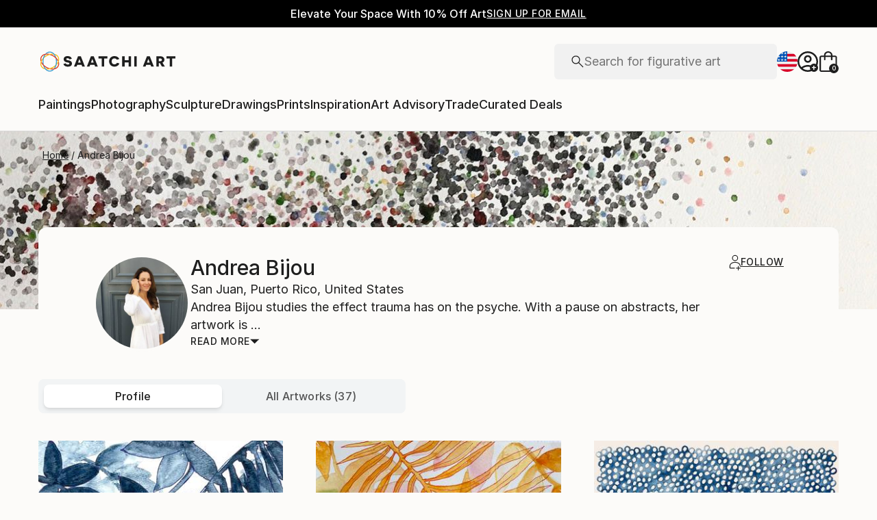

--- FILE ---
content_type: application/javascript
request_url: https://api.lightboxcdn.com/z9gd/44901/www.saatchiart.com/jsonp/z?cb=1769039325996&dre=l&callback=jQuery36408526907838765931_1769039325942&_=1769039325943
body_size: 1207
content:
jQuery36408526907838765931_1769039325942({"response":"N4IgLgziBcCMDsA2AnABgMzPQJkQDgBYCAaEAcwFMB7GUAYyoDswBLRi5gfQYBMKYQAOQCCIUgBsAhqzABXPjEwA6ZImwBWUg2ZsOYTo0kBbftCFUATmAAWAAmEmLLOpLEgLFMiyYHjpkADy1t5uJmAWVNxUCtDq6JogDLLMFgCeUTEgAKoAym4eXj68.[base64].ZkADxxpxdvQ5ZbB0ZYgusoslNyU8EDdfagro7Loq.EgtkKo1rCJAEk-DpFc5pN5g5JlWDqhzWZJWTdTNmVORseEjXpSXJSlAwJSQyGJUY3AgWQ6DoQ4oGgcJZAoKEgA___","dre":"l","success":true});

--- FILE ---
content_type: text/javascript
request_url: https://live.rezync.com/sync?c=16b6410431b6374e780104abb0443ca8&p=79a750742b8d3ede8e45b5efda09d7a6&k=saatchi-art-pixel-5906&custom1=undefined&custom2=userProfile&custom3=undefined&custom4=undefined&zmpID=saatchi-art
body_size: 2298
content:
(async function () {


var s = document.createElement('script'); s.text = '(function() { var SITEID=\'saatchi-art\';\n(function(b, t, r, a, i, n) {\n    b[\'bt\']=b[\'bt\'] || function() {\n        (b[\'_bt\']=b[\'_bt\']||[]).push(arguments);\n    },\n    i = t.createElement(r),\n    n = t.getElementsByTagName(r)[0];\n    i.async = 1;\n    i.src = a;\n    n.parentNode.insertBefore(i, n);\n})(\n    window,\n    document,\n    \'script\',\n 	\'https://cdn.boomtrain.com/p13n/\'+SITEID+\'/p13n.min.js\'\n);\nbt(\'initialize\', SITEID, {externalIds: {zync: \'583abd8d-ccd8-4c39-bf7f-57810eb8860c:1769039322.9449594\'}});\n\nvar cust1 = \'undefined\'; //resourceid\nvar cust2 = \'userProfile\';//resourctype\nvar cust3 = \'undefined\';//sku\nvar cust4 = \'undefined\';//title\n\n  bt(\'track\',\'viewed\',{\n                                                   \'url\':window.location.href , \n                                                   \'id\':cust1, \n                                                   \'resource_id\':cust1, \n                                                   \'resourceType\':cust2, \n                                                   \'pageType\':cust2, \n                                                   \'sku\':cust3, \n                                                   \'title\':cust4\n  }); })();'; document.body.appendChild(s);



var rangeObj = document.createRange(); var documentFragment = rangeObj.createContextualFragment ('<!--START Lightbox Javascript-->\n<script type="text/javascript">\n(function () {\nwindow.setTimeout(function() {\nvar e = document.createElement(\'script\'); e.type = \'text/javascript\'; e.async = true;\ne.src = (\'https:\' == document.location.protocol ? \'https://\' : \'http://\') + \'www.lightboxcdn.com/vendor/5ea0fa90-3369-414d-a4c4-47d4a0826b7d/lightbox.js?mb=\' + (new Date().getTime());\nvar s = document.getElementsByTagName(\'script\')[0]; s.parentNode.insertBefore(e, s);\n}, 500);\n})();\n</script>\n<!--END Lightbox Javascript-->'); document.body.appendChild(documentFragment);







})();